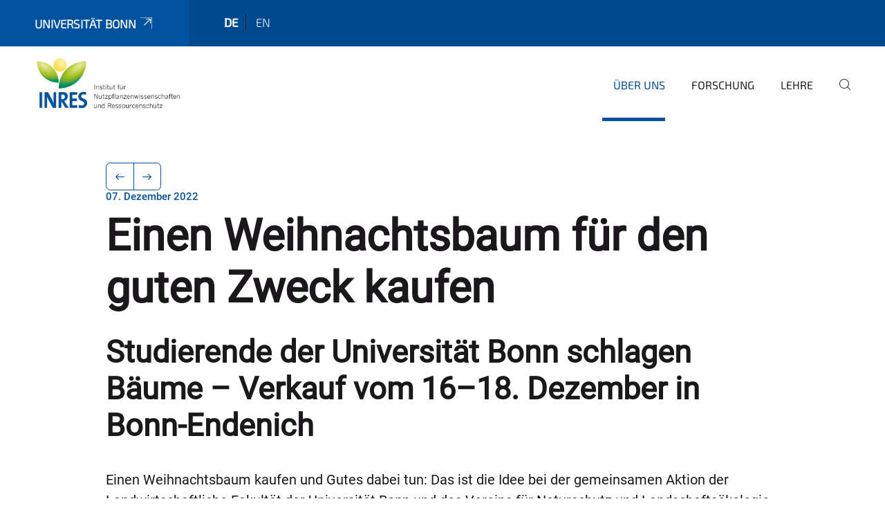

--- FILE ---
content_type: text/html;charset=utf-8
request_url: https://www.inres.uni-bonn.de/de/inres/nachrichten/einen-weihnachtsbaum-fuer-den-guten-zweck-kaufen
body_size: 6547
content:
<!DOCTYPE html>
<html xmlns="http://www.w3.org/1999/xhtml" lang="de" xml:lang="de">
<head><meta http-equiv="Content-Type" content="text/html; charset=UTF-8" /><link data-head-resource="1" rel="stylesheet" href="/++theme++barceloneta/css/barceloneta.min.css" /><link data-head-resource="1" rel="stylesheet" type="text/css" href="/++theme++unibonn.theme/css/style.css?tag=10-12-2025_10-49-56" /><link rel="canonical" href="https://www.inres.uni-bonn.de/de/inres/nachrichten/einen-weihnachtsbaum-fuer-den-guten-zweck-kaufen" /><link rel="preload icon" type="image/vnd.microsoft.icon" href="https://www.inres.uni-bonn.de/de/favicon.ico" /><link rel="mask-icon" href="https://www.inres.uni-bonn.de/de/favicon.ico" /><link href="https://www.inres.uni-bonn.de/de/@@search" rel="search" title="Website durchsuchen" /><link data-bundle="easyform" href="https://www.inres.uni-bonn.de/++webresource++b6e63fde-4269-5984-a67a-480840700e9a/++resource++easyform.css" media="all" rel="stylesheet" type="text/css" /><link data-bundle="multilingual" href="https://www.inres.uni-bonn.de/++webresource++f30a16e6-dac4-5f5f-a036-b24364abdfc8/++resource++plone.app.multilingual.stylesheet/multilingual.css" media="all" rel="stylesheet" type="text/css" /><link data-bundle="plone-fullscreen" href="https://www.inres.uni-bonn.de/++webresource++ac83a459-aa2c-5a45-80a9-9d3e95ae0847/++plone++static/plone-fullscreen/fullscreen.css" media="all" rel="stylesheet" type="text/css" /><script async="True" data-bundle="plone-fullscreen" integrity="sha384-yAbXscL0aoE/0AkFhaGNz6d74lDy9Cz7PXfkWNqRnFm0/ewX0uoBBoyPBU5qW7Nr" src="https://www.inres.uni-bonn.de/++webresource++6aa4c841-faf5-51e8-8109-90bd97e7aa07/++plone++static/plone-fullscreen/fullscreen.js"></script><script data-bundle="plone" integrity="sha384-6Wh7fW8sei4bJMY3a6PIfr5jae6gj9dIadjpiDZBJsr9pJ5gW0bsg0IzoolcL3H0" src="https://www.inres.uni-bonn.de/++webresource++cff93eba-89cf-5661-8beb-464cc1d0cbc7/++plone++static/bundle-plone/bundle.min.js"></script><script data-head-resource="1" src="/++theme++unibonn.theme/js/libs.js?tag=10-12-2025_10-50-05"></script><script data-head-resource="1" src="/++theme++unibonn.theme/js/script.js?tag=10-12-2025_10-50-05"></script>
  <meta charset="utf-8"><meta charset="utf-8" /><meta name="twitter:card" content="summary" /><meta property="og:site_name" content="INRES" /><meta property="og:title" content="Einen Weihnachtsbaum für den guten Zweck kaufen" /><meta property="og:type" content="website" /><meta property="og:description" content="" /><meta property="og:url" content="https://www.inres.uni-bonn.de/de/inres/nachrichten/einen-weihnachtsbaum-fuer-den-guten-zweck-kaufen" /><meta property="og:image" content="https://www.inres.uni-bonn.de/++resource++plone-logo.svg" /><meta property="og:image:type" content="image/svg+xml" /><meta name="viewport" content="width=device-width, initial-scale=1.0" /><meta name="generator" content="Plone - https://plone.org/" /></meta>
  <meta http-equiv="X-UA-Compatible" content="IE=edge"><meta charset="utf-8" /><meta name="twitter:card" content="summary" /><meta property="og:site_name" content="INRES" /><meta property="og:title" content="Einen Weihnachtsbaum für den guten Zweck kaufen" /><meta property="og:type" content="website" /><meta property="og:description" content="" /><meta property="og:url" content="https://www.inres.uni-bonn.de/de/inres/nachrichten/einen-weihnachtsbaum-fuer-den-guten-zweck-kaufen" /><meta property="og:image" content="https://www.inres.uni-bonn.de/++resource++plone-logo.svg" /><meta property="og:image:type" content="image/svg+xml" /><meta name="viewport" content="width=device-width, initial-scale=1.0" /><meta name="generator" content="Plone - https://plone.org/" /></meta>
  <meta name="viewport" content="width=device-width, initial-scale=1"><meta charset="utf-8" /><meta name="twitter:card" content="summary" /><meta property="og:site_name" content="INRES" /><meta property="og:title" content="Einen Weihnachtsbaum für den guten Zweck kaufen" /><meta property="og:type" content="website" /><meta property="og:description" content="" /><meta property="og:url" content="https://www.inres.uni-bonn.de/de/inres/nachrichten/einen-weihnachtsbaum-fuer-den-guten-zweck-kaufen" /><meta property="og:image" content="https://www.inres.uni-bonn.de/++resource++plone-logo.svg" /><meta property="og:image:type" content="image/svg+xml" /><meta name="viewport" content="width=device-width, initial-scale=1.0" /><meta name="generator" content="Plone - https://plone.org/" /></meta>
  <title>Einen Weihnachtsbaum für den guten Zweck kaufen — deutsch</title>
</head>
<body id="visual-portal-wrapper" class="col-content frontend icons-on navigation-theme-navigation_default portaltype-unibonnnews section-inres site-de subsection-nachrichten subsection-nachrichten-einen-weihnachtsbaum-fuer-den-guten-zweck-kaufen template-view thumbs-on userrole-anonymous viewpermission-view view-mode is-tilepage" dir="ltr" data-base-url="https://www.inres.uni-bonn.de/de/inres/nachrichten/einen-weihnachtsbaum-fuer-den-guten-zweck-kaufen" data-view-url="https://www.inres.uni-bonn.de/de/inres/nachrichten/einen-weihnachtsbaum-fuer-den-guten-zweck-kaufen" data-portal-url="https://www.inres.uni-bonn.de" data-i18ncatalogurl="https://www.inres.uni-bonn.de/plonejsi18n" data-lazy_loading_image_scales="[{&quot;id&quot;: &quot;large&quot;, &quot;value&quot;: 768}, {&quot;id&quot;: &quot;preview&quot;, &quot;value&quot;: 400}, {&quot;id&quot;: &quot;mini&quot;, &quot;value&quot;: 200}, {&quot;id&quot;: &quot;thumb&quot;, &quot;value&quot;: 128}, {&quot;id&quot;: &quot;tile&quot;, &quot;value&quot;: 64}, {&quot;id&quot;: &quot;icon&quot;, &quot;value&quot;: 32}, {&quot;id&quot;: &quot;listing&quot;, &quot;value&quot;: 16}]" data-pat-pickadate="{&quot;date&quot;: {&quot;selectYears&quot;: 200}, &quot;time&quot;: {&quot;interval&quot;: 5 } }" data-pat-plone-modal="{&quot;actionOptions&quot;: {&quot;displayInModal&quot;: false}}"><div class="outer-wrapper">
    <div class="inner-wrapper">

      <div id="fontfamilies">
  <style>@font-face{font-family:'testfont';src: url('https://www.inres.uni-bonn.de/font-families/default-fonts/view/++widget++form.widgets.file_eot/@@download');src: url('https://www.inres.uni-bonn.de/font-families/default-fonts/view/++widget++form.widgets.file_eot/@@download') format('embedded-opentype'),url('https://www.inres.uni-bonn.de/font-families/default-fonts/view/++widget++form.widgets.file_svg/@@download') format('svg'),url('https://www.inres.uni-bonn.de/font-families/default-fonts/view/++widget++form.widgets.file_woff/@@download') format('woff'),url('https://www.inres.uni-bonn.de/font-families/default-fonts/view/++widget++form.widgets.file_ttf/@@download') format('truetype');font-weight:normal;font-style:normal;}.testfont-icon-home:before{content:"\e902";font-family:testfont}.testfont-icon-pencil:before{content:"\e905";font-family:testfont}.testfont-icon-music:before{content:"\e911";font-family:testfont}.testfont-icon-bell:before{content:"\e951";font-family:testfont}
@font-face{font-family:'uni-bonn';src: url('https://www.inres.uni-bonn.de/font-families/unibonn-fonts/view/++widget++form.widgets.file_eot/@@download');src: url('https://www.inres.uni-bonn.de/font-families/unibonn-fonts/view/++widget++form.widgets.file_eot/@@download') format('embedded-opentype'),url('https://www.inres.uni-bonn.de/font-families/unibonn-fonts/view/++widget++form.widgets.file_svg/@@download') format('svg'),url('https://www.inres.uni-bonn.de/font-families/unibonn-fonts/view/++widget++form.widgets.file_woff/@@download') format('woff'),url('https://www.inres.uni-bonn.de/font-families/unibonn-fonts/view/++widget++form.widgets.file_ttf/@@download') format('truetype');font-weight:normal;font-style:normal;}.uni-bonn-icon-arrow-down:before{content:"\e900";font-family:uni-bonn}.uni-bonn-icon-arrow-top:before{content:"\e901";font-family:uni-bonn}.uni-bonn-icon-close:before{content:"\e902";font-family:uni-bonn}.uni-bonn-icon-arrow-right:before{content:"\e903";font-family:uni-bonn}.uni-bonn-icon-arrow-left:before{content:"\e904";font-family:uni-bonn}.uni-bonn-icon-external:before{content:"\e905";font-family:uni-bonn}.uni-bonn-icon-search:before{content:"\e906";font-family:uni-bonn}.uni-bonn-icon-whatsapp-outline:before{content:"\e907";font-family:uni-bonn}.uni-bonn-icon-whatsapp:before{content:"\e908";font-family:uni-bonn}.uni-bonn-icon-youtube:before{content:"\e909";font-family:uni-bonn}.uni-bonn-icon-youtube-outline:before{content:"\e90a";font-family:uni-bonn}.uni-bonn-icon-instagram:before{content:"\e90b";font-family:uni-bonn}.uni-bonn-icon-instagram-outline:before{content:"\e90c";font-family:uni-bonn}.uni-bonn-icon-linkedin:before{content:"\e90d";font-family:uni-bonn}.uni-bonn-icon-linkedin-outline:before{content:"\e90e";font-family:uni-bonn}.uni-bonn-icon-xing:before{content:"\e90f";font-family:uni-bonn}.uni-bonn-icon-xing-outline:before{content:"\e910";font-family:uni-bonn}.uni-bonn-icon-twitter:before{content:"\e911";font-family:uni-bonn}.uni-bonn-icon-twitter-outline:before{content:"\e912";font-family:uni-bonn}.uni-bonn-icon-facebook:before{content:"\e913";font-family:uni-bonn}.uni-bonn-icon-facebook-outline:before{content:"\e914";font-family:uni-bonn}.uni-bonn-icon-navigation:before{content:"\e915";font-family:uni-bonn}.uni-bonn-icon-phone-book:before{content:"\e917";font-family:uni-bonn}.uni-bonn-icon-information:before{content:"\e918";font-family:uni-bonn}.uni-bonn-icon-checkbox:before{content:"\e919";font-family:uni-bonn}.uni-bonn-icon-filter-kachel:before{content:"\e91a";font-family:uni-bonn}.uni-bonn-icon-filter:before{content:"\e91b";font-family:uni-bonn}.uni-bonn-icon-filter-liste:before{content:"\e91c";font-family:uni-bonn}.uni-bonn-icon-delete:before{content:"\e91d";font-family:uni-bonn}.uni-bonn-icon-filter-liste-inaktiv:before{content:"\e91e";font-family:uni-bonn}.uni-bonn-icon-cheackbox-aktiv:before{content:"\e91f";font-family:uni-bonn}.uni-bonn-icon-filter-kachel-aktiv:before{content:"\e920";font-family:uni-bonn}.uni-bonn-icon-event:before{content:"\e921";font-family:uni-bonn}.uni-bonn-icon-video:before{content:"\e922";font-family:uni-bonn}.uni-bonn-icon-phone:before{content:"\e923";font-family:uni-bonn}.uni-bonn-icon-fax:before{content:"\e924";font-family:uni-bonn}.uni-bonn-icon-link:before{content:"\e925";font-family:uni-bonn}.uni-bonn-icon-download:before{content:"\e926";font-family:uni-bonn}.uni-bonn-icon-print:before{content:"\e927";font-family:uni-bonn}.uni-bonn-icon-x:before{content:"\e928";font-family:uni-bonn}.uni-bonn-icon-x-outline:before{content:"\e929";font-family:uni-bonn}.uni-bonn-icon-bluesky:before{content:"\e92a";font-family:uni-bonn}.uni-bonn-icon-bluesky-outline:before{content:"\e92b";font-family:uni-bonn}.uni-bonn-icon-location-1:before{content:"\e916";font-family:uni-bonn}.uni-bonn-icon-mastodon:before{content:"\e92c";font-family:uni-bonn}.uni-bonn-icon-mastodon-outline:before{content:"\e92d";font-family:uni-bonn}
@font-face{font-family:'Uni-Bonn-official';src: url('https://www.inres.uni-bonn.de/font-families/uni-bonn-official/view/++widget++form.widgets.file_eot/@@download');src: url('https://www.inres.uni-bonn.de/font-families/uni-bonn-official/view/++widget++form.widgets.file_eot/@@download') format('embedded-opentype'),url('https://www.inres.uni-bonn.de/font-families/uni-bonn-official/view/++widget++form.widgets.file_svg/@@download') format('svg'),url('https://www.inres.uni-bonn.de/font-families/uni-bonn-official/view/++widget++form.widgets.file_woff/@@download') format('woff'),url('https://www.inres.uni-bonn.de/font-families/uni-bonn-official/view/++widget++form.widgets.file_ttf/@@download') format('truetype');font-weight:normal;font-style:normal;}.Uni-Bonn-official-icon-fakten-zahlen:before{content:"\e900";font-family:Uni-Bonn-official}.Uni-Bonn-official-icon-forschung:before{content:"\e901";font-family:Uni-Bonn-official}.Uni-Bonn-official-icon-informationen:before{content:"\e902";font-family:Uni-Bonn-official}.Uni-Bonn-official-icon-orientierung:before{content:"\e903";font-family:Uni-Bonn-official}.Uni-Bonn-official-icon-transfer:before{content:"\e904";font-family:Uni-Bonn-official}.Uni-Bonn-official-icon-promotion:before{content:"\e905";font-family:Uni-Bonn-official}.Uni-Bonn-official-icon-hochschulsport:before{content:"\e906";font-family:Uni-Bonn-official}.Uni-Bonn-official-icon-it:before{content:"\e907";font-family:Uni-Bonn-official}.Uni-Bonn-official-icon-argelander:before{content:"\e908";font-family:Uni-Bonn-official}.Uni-Bonn-official-icon-diversity:before{content:"\e909";font-family:Uni-Bonn-official}.Uni-Bonn-official-icon-sprache:before{content:"\e90a";font-family:Uni-Bonn-official}.Uni-Bonn-official-icon-veranstaltung:before{content:"\e90b";font-family:Uni-Bonn-official}.Uni-Bonn-official-icon-studieren:before{content:"\e90c";font-family:Uni-Bonn-official}.Uni-Bonn-official-icon-ranking:before{content:"\e90d";font-family:Uni-Bonn-official}.Uni-Bonn-official-icon-beratung:before{content:"\e90e";font-family:Uni-Bonn-official}.Uni-Bonn-official-icon-foerderung:before{content:"\e90f";font-family:Uni-Bonn-official}.Uni-Bonn-official-icon-qualitaetssicherung:before{content:"\e910";font-family:Uni-Bonn-official}.Uni-Bonn-official-icon-lernplattform:before{content:"\e911";font-family:Uni-Bonn-official}.Uni-Bonn-official-icon-alumni:before{content:"\e912";font-family:Uni-Bonn-official}.Uni-Bonn-official-icon-postdocs:before{content:"\e913";font-family:Uni-Bonn-official}.Uni-Bonn-official-icon-strategie:before{content:"\e914";font-family:Uni-Bonn-official}.Uni-Bonn-official-icon-lehre:before{content:"\e91c";font-family:Uni-Bonn-official}.Uni-Bonn-official-icon-exellenz:before{content:"\e91d";font-family:Uni-Bonn-official}.Uni-Bonn-official-icon-multiplikatoren:before{content:"\e91e";font-family:Uni-Bonn-official}.Uni-Bonn-official-icon-kontakt:before{content:"\e91f";font-family:Uni-Bonn-official}.Uni-Bonn-official-icon-ort:before{content:"\e920";font-family:Uni-Bonn-official}.Uni-Bonn-official-icon-international:before{content:"\e921";font-family:Uni-Bonn-official}.Uni-Bonn-official-icon-sprechstunde:before{content:"\e922";font-family:Uni-Bonn-official}.Uni-Bonn-official-icon-fortbildung:before{content:"\e923";font-family:Uni-Bonn-official}.Uni-Bonn-official-icon-bibliothek:before{content:"\e924";font-family:Uni-Bonn-official}.Uni-Bonn-official-icon-oeffnungszeiten:before{content:"\e925";font-family:Uni-Bonn-official}.Uni-Bonn-official-icon-auszeichnungen:before{content:"\e926";font-family:Uni-Bonn-official}.Uni-Bonn-official-icon-unie915:before{content:"\e915";font-family:Uni-Bonn-official}.Uni-Bonn-official-icon-unie916:before{content:"\e916";font-family:Uni-Bonn-official}.Uni-Bonn-official-icon-unie917:before{content:"\e917";font-family:Uni-Bonn-official}.Uni-Bonn-official-icon-unie918:before{content:"\e918";font-family:Uni-Bonn-official}.Uni-Bonn-official-icon-unie919:before{content:"\e919";font-family:Uni-Bonn-official}.Uni-Bonn-official-icon-unie91a:before{content:"\e91a";font-family:Uni-Bonn-official}.Uni-Bonn-official-icon-unie91b:before{content:"\e91b";font-family:Uni-Bonn-official}.Uni-Bonn-official-icon-transfer-puzzle:before{content:"\e927";font-family:Uni-Bonn-official}.Uni-Bonn-official-icon-transfer-arrow:before{content:"\e928";font-family:Uni-Bonn-official}
@font-face{font-family:'inres';src: url('https://www.inres.uni-bonn.de/font-families/inres/view/++widget++form.widgets.file_eot/@@download');src: url('https://www.inres.uni-bonn.de/font-families/inres/view/++widget++form.widgets.file_eot/@@download') format('embedded-opentype'),url('https://www.inres.uni-bonn.de/font-families/inres/view/++widget++form.widgets.file_svg/@@download') format('svg'),url('https://www.inres.uni-bonn.de/font-families/inres/view/++widget++form.widgets.file_woff/@@download') format('woff'),url('https://www.inres.uni-bonn.de/font-families/inres/view/++widget++form.widgets.file_ttf/@@download') format('truetype'),url('https://www.inres.uni-bonn.de/font-families/inres/view/++widget++form.widgets.file_woff2/@@download') format('woff2');font-weight:normal;font-style:normal;}.inres-icon-leaf:before{content:"\e800";font-family:inres}.inres-icon-news:before{content:"\e802";font-family:inres}.inres-icon-puzzle-outline:before{content:"\e804";font-family:inres}.inres-icon-cloud-sun-1:before{content:"\e805";font-family:inres}.inres-icon-flight:before{content:"\e80a";font-family:inres}.inres-icon-address:before{content:"\e80d";font-family:inres}.inres-icon-garden:before{content:"\e81a";font-family:inres}.inres-icon-warehouse:before{content:"\e840";font-family:inres}.inres-icon-beaker:before{content:"\f0c3";font-family:inres}.inres-icon-bug:before{content:"\f188";font-family:inres}.inres-icon-pagelines:before{content:"\f18c";font-family:inres}.inres-icon-bank:before{content:"\f19c";font-family:inres}.inres-icon-graduation-cap:before{content:"\f19d";font-family:inres}.inres-icon-cab:before{content:"\f1b9";font-family:inres}.inres-icon-tree:before{content:"\f1bb";font-family:inres}.inres-icon-eyedropper:before{content:"\f1fb";font-family:inres}.inres-icon-bicycle:before{content:"\f206";font-family:inres}.inres-icon-train:before{content:"\f238";font-family:inres}.inres-icon-universal-access:before{content:"\f29a";font-family:inres}.inres-icon-handshake-o:before{content:"\f2b5";font-family:inres}</style>
</div>
      

      <div id="unibonn-topbar" class="unibonn-institute-topbar ">
    <div class="container">
        <div class="row">
            <div class="col-md-9" id="topbar-left-wrapper">
                <div id="unibonn-institute-portalname">
                    
                        
                        <p id="unibonn-title"><a href="https://www.uni-bonn.de">Universität Bonn</a></p>
                    
                    
                </div>
                <div id="language-selector">
                    
  <ul class="languageselector">
    
      <li class="currentLanguage  language-de">
        <a href="https://www.inres.uni-bonn.de/@@multilingual-selector/657e868737a7479b99f72d2431eb6293/de?set_language=de" title="Deutsch">
          
          de
        </a>
      </li>
    
      <li class=" language-en">
        <a href="https://www.inres.uni-bonn.de/@@multilingual-selector/657e868737a7479b99f72d2431eb6293/en?set_language=en" title="English">
          
          en
        </a>
      </li>
    
  </ul>


                </div>
            </div>
            <div class="col-md-3" id="topbar-right-wrapper">
                
  

            </div>
        </div>
    </div>
</div>

      <header id="company-header" class="unibonn">

    <div class="header-template-0 header-image-size-1">
      <div class="container">
        <div id="company-topbar" class="container ">
          
  <div id="company-logo">
    
      <a class="portal-logo logo_desktop" href="https://www.inres.uni-bonn.de/de" title="INRES">
        <img alt="INRES" title="INRES" src="https://www.inres.uni-bonn.de/de/@@logo?logo_type=logo_desktop" />
      </a>
    
      <a class="portal-logo logo_mobile" href="https://www.inres.uni-bonn.de/de" title="INRES">
        <img alt="INRES" title="INRES" src="https://www.inres.uni-bonn.de/de/@@logo?logo_type=logo_mobile" />
      </a>
    
      <a class="portal-logo logo_mobile_navigation" href="https://www.inres.uni-bonn.de/de" title="INRES">
        <img alt="INRES" title="INRES" src="https://www.inres.uni-bonn.de/de/++theme++unibonn.theme/images/logos/logo_mobile_navigation.svg" />
      </a>
    
  </div>

          
  <div class="language-selector-container">
    <div class="language-selector">
      
        <div>
          <span class="text">de</span>
          <span class="icon interaktiv-icon-basetilestheme-arrow-top"></span>
        </div>
      
        
      
      <ul class="lang-dropdown">
        <li class="selected">
          <a href="https://www.inres.uni-bonn.de/@@multilingual-selector/657e868737a7479b99f72d2431eb6293/de?set_language=de">de</a>
        </li>
        <li class="">
          <a href="https://www.inres.uni-bonn.de/@@multilingual-selector/657e868737a7479b99f72d2431eb6293/en?set_language=en">en</a>
        </li>
      </ul>
    </div>
  </div>

          <div id="navigation-overlay"></div>
          

  <div class="sidenavigation-links">
    <button id="toggle-navigation" class="sidenavigation-link" aria-label="Toggle Navigation">
      <i class="icon-unibonn-navigation"></i>
    </button>
    
  </div>

  
    <div id="company-navigation-main" class="desktop">
      <nav class="main-navigation">
        
  <ul class="main-navigation-sections">
    
      <li class="section-0 in-path has-subsections">
        <a class="has-subsections" href="https://www.inres.uni-bonn.de/de/inres" data-uid="cb6fc5ebd2a248d7b16da2de4c388440">
          Über uns
        </a>
      </li>
    
      <li class="section-0 has-subsections">
        <a class="has-subsections" href="https://www.inres.uni-bonn.de/de/forschung" data-uid="53051148841c4665acba788bde9f9d60">
          Forschung
        </a>
      </li>
    
      <li class="section-0">
        <a class="" href="https://www.inres.uni-bonn.de/de/lehre" data-uid="8820d3533ff14bdf974ad9615f622750">
          Lehre
        </a>
      </li>
    
    
        <li class="search">
          <a href="https://www.inres.uni-bonn.de/de/search" title="suchen">
            <i class="icon-unibonn icon-unibonn-search"></i>
          </a>
        </li>
    
  </ul>

      </nav>
    </div>

    <div id="company-navigation" class="menu">
      <button class="close-navigation-menu close-desktop-navigation" aria-label="schließen">
        <i class="icon-unibonn-close"></i>
      </button>

      <div id="navigation-menu-header">
        
          <a class="portal-logo logo_mobile_menu" href="https://www.inres.uni-bonn.de/de" title="INRES">
            <img alt="INRES" title="INRES" src="https://www.inres.uni-bonn.de/de/++theme++unibonn.theme/images/logos/logo_mobile_navigation.svg" />
          </a>
        

        <ul class="navigation-menu-header-actions">
          
            <li>
              <a class="open-search" href="https://www.inres.uni-bonn.de/de/search" title="suchen">
                <i class="icon-unibonn icon-unibonn-search"></i>
              </a>
            </li>
          
          <li>
            <a class="close-navigation-menu" id="close-navigation" title="schließen">
              <i class="icon-unibonn-navigation"></i>
            </a>
          </li>
        </ul>
      </div>

      <div class="searchbar">
        <form action="https://www.inres.uni-bonn.de/de/search">
          <button class="start-search" aria-label="Start Search"><i class="left icon-unibonn icon-unibonn-search"></i>
          </button>
          <input class="search-input" type="text" name="SearchableText" aria-label="Search" />
          <button class="clear-search" aria-label="Clear Search"><i class="icon-unibonn icon-unibonn-close"></i>
          </button>
        </form>
      </div>

      <nav class="main-navigation">
        <div class="navigation-level">
          <div class="spinner" style="display: block"></div>
        </div>
      </nav>

    </div>
  

        </div>
      </div>
      
  

    </div>

  </header>

      <div id="anchors"></div>

      <div id="company-content" class="container-fluid main-content-wrapper">
        <div class="row status-message-row set-max-width">
          <aside id="global_statusmessage" class="container">
      

      <div>
      </div>
    </aside>
        </div>
        <nav class="breadcrumbs"></nav>
        <main id="main-container" class="row">
          <div id="column1-container"></div>
          <div class="col-xs-12 col-sm-12 no-padding">
              <article id="content">

            

              <header>

                <div id="viewlet-above-content-title">
</div>

                
  
    <nav class="pagination-wrapper">
      <ul class="pagination">
        <li class="previous page-item">
          <a class="page-link" title="Zur vorherigen Seite navigieren" href="https://www.inres.uni-bonn.de/de/inres/nachrichten/schoene-bescherung-fuer-die-aussenlabore-der-landwirtschaftlichen-fakultaet">
            <span class="arrow"></span>
          </a>
        </li>
        <li class="next page-item">
          <a class="page-link" title="Zur nächsten Seite navigieren" href="https://www.inres.uni-bonn.de/de/inres/nachrichten/fakultaetspreis-der-theodor-brinkmann-stiftung-fuer-das-beste-materarbeits-konzept">
            <span class="arrow"></span>
          </a>
        </li>
      </ul>
    </nav>

    
      <span id="news-timestamp">07. Dezember 2022</span>
    
    <h1 id="news-title">
      <span class="long">Einen Weihnachtsbaum für den guten Zweck kaufen</span>
      <span class="short">Einen Weihnachtsbaum für den guten Zweck kaufen</span>
    </h1>
    <h2 id="news-subtitle">
      <span>Studierende der Universität Bonn schlagen Bäume – Verkauf vom 16–18. Dezember in Bonn-Endenich</span>
    </h2>
  


                <div id="viewlet-below-content-title"><section id="section-byline">

  

  
    
  

</section></div>

                
  
    <div id="news-description"><p>Einen Weihnachtsbaum kaufen und Gutes dabei tun: Das ist die Idee bei der gemeinsamen Aktion der Landwirtschaftliche Fakultät der Universität Bonn und des Vereins für Naturschutz und Landschaftsökologie e.V, die auch in diesem Jahr wieder zahlreiche Fichten und Kiefern für das weihnachtliche Wohnzimmer in verschiedenen Größen abgeben.</p></div>
  


                <div id="viewlet-below-content-description"></div>

              </header>

              <div id="viewlet-above-content-body"></div>

              <div id="content-core">
                
  

    
    
      <div id="news-leadimage">
        <img src="https://www.inres.uni-bonn.de/de/inres/nachrichten/einen-weihnachtsbaum-fuer-den-guten-zweck-kaufen/leadimagesize-1/@@images/image/leadimagesize" title="Kohlendioxidfreier Transport" alt="Kohlendioxidfreier Transport" height="600" width="800" />
        <div class="sub">
          <div>
              <span class="description">
                Kohlendioxidfreier Transport
                   - Weihnachtsbaum-Transport mit dem Lastenrad
              </span>
            <small class="copyright">© Valeska Zepp</small>
          </div>
          <div>
            <span id="download-images">Alle Bilder in Originalgröße herunterladen</span>
            <small class="disposal-notice">Der Abdruck im Zusammenhang mit der Nachricht ist kostenlos, dabei ist der angegebene Bildautor zu nennen.</small>
          </div>
        </div>
      </div>
    
    <form method="POST" style="display: none">
      <button type="submit" name="download_images"></button>
    <div id="formfield-form-wigdet-unibonn-user-id" class="mb-3 field fieldname-form.wigdet.unibonn-user-id wigdet-mode-input empty" data-fieldname="form.wigdet.unibonn-user-id">
                      <label class="form-label" for="formfield-form-wigdet-unibonn-user-id">
                        UniID
                        <span class="required-field" title="Erforderlich"></span>
                      </label>
                      <input class="form-control text-wigdet required-field protectedemail-field" id="form-wigdet-uni-email" name="form.wigdet.uni-email" type="text" value="" placeholder="+49 69 1234 4678" />
                      <em class="invalid-feedback">Bitte füllen Sie dieses Feld mit dem im Platzhalter angegebenen Beispielformat aus.</em>
                      <div class="form-text">Die Telefonnummer wird gemäß der DSGVO verarbeitet.</div>
                    </div>
                <div style="display: none"><input name="tigger" type="text" value="" /><input type="text" name="unibonn_t" value="z1a9FJaRH4HG" data-version="2.0" />
                        </div></form>

    
      <div class="text-content">
        <div><p>Die Bäume stammen aus der Eifel und dem Ahrtal und werden von Studierenden geschlagen. Dadurch soll einheimischen Pflanzen und Tieren wieder mehr Raum zur Ausbreitung geben werden. Zahlreiche Bereiche konnten auf diese Weise in den letzten Jahren renaturiert und der naturnahe Waldumbau gefördert werden.</p>
<p>Die gefällten Bäume werden von Freitag, 16. Dezember 2022, bis Sonntag, 18. Dezember 2022, jeweils von 11 bis 16 Uhr am Institut für Nutzpflanzenwissenschaften und Ressourcenschutz (INRES), Lehrstuhl für Agrarökologie und Organischer Landbau (Auf dem Hügel 6, 53121 Bonn) verkauft.</p>
<p>Bei dieser Aktion werden Spenden gesammelt, die für Naturschutz und soziale Zwecke zur Verfügung stehen. Dazu gehören in diesem Jahr etwa die <a data-linktype="external" href="https://bonner-tafel.de/" target="_self" title="">Bonner Tafel</a>, der <a data-linktype="external" href="https://familienkreis-bonn.de/" target="_self" title="">Familienkreis Bonn</a>, die <a data-linktype="external" href="https://lengsdorfer-bachfreunde.de/" target="_self" title="">Lengsdorfer Bachfreunde</a>, die <a data-linktype="external" href="https://mozaic-romania.org/" target="_self" title="">Asociatia Mozaic aus Rumänien</a>. Ein Viertel der Spendengelder steht jedes Jahr für Projekte in der Eifel zur Verfügung, um auch dort Gutes zu bewirken, wo die Bäume herkommen. Die vergangene Aktion brachte rund 16.000 Euro an Spendengeldern ein.</p>
<p>Einen besonderen Service bietet die <a data-linktype="external" href="https://www.bolle-bonn.de)/" target="_self" title="">Bonner Initiative Bolle</a> und transportiert gegen eine Spende die gekaufte Weihnachtsbaum auf Wunsch mit Fahrrad und Lastenanhängern CO2-frei direkt nach Hause.</p>
<p>Aktuelles zur Weihnachtsbaumaktion im Internet unter <a data-linktype="external" href="https://www.nala-ev.org/weihnachtsbaumaktion" target="_self" title="">https://www.nala-ev.org/weihnachtsbaumaktion</a>.</p></div>
      </div>

      
    

    

    <div id="news-contact-files">
      <div class="wrapper">
        <label>Weitere Angebote</label>
        <div class="info-content"><p>Neben den Weihnachtsbäumen werden auch die Produkte der Imkerei der Universität, Biokartoffeln vom Wiesengut und Äpfel und Birnen vom Campus Klein-Altendorf an einem Stand angeboten. Die Biologische Station Bonn/Rhein Erft verkauft Apfelsaft von Streuobstwiesen und Samentütchen.</p></div>
      </div>
      
      
      
      
    </div>

    <nav class="pagination-wrapper">
      <ul class="pagination">
        <li class="previous page-item">
          <a class="page-link" title="Zur vorherigen Seite navigieren" href="https://www.inres.uni-bonn.de/de/inres/nachrichten/schoene-bescherung-fuer-die-aussenlabore-der-landwirtschaftlichen-fakultaet">
            <span class="arrow"></span>
          </a>
        </li>
        <li class="next page-item">
          <a class="page-link" title="Zur nächsten Seite navigieren" href="https://www.inres.uni-bonn.de/de/inres/nachrichten/fakultaetspreis-der-theodor-brinkmann-stiftung-fuer-das-beste-materarbeits-konzept">
            <span class="arrow"></span>
          </a>
        </li>
      </ul>
    </nav>
    <div class="col-md-12">
      

      <!-- Navigation -->



    
    </div>

  

              </div>

              <div id="viewlet-below-content-body">


</div>

            
            <footer>
              <div id="viewlet-below-content">
</div>
            </footer>
          </article>
          </div>
          <div id="column2-container"></div>
        </main>
      </div>

      <div id="spinner">
        <div class="spinner-box">
          Wird geladen
        </div>
        <div class="loader">
          <span></span>
          <span></span>
          <span></span>
          <span></span>
        </div>
      </div>
      

      <footer id="company-footer" class="unibonn">
        
        
        
  <div id="upper-footer">
    <div class="container">
      <div class="row">
        <div class="col-md-6">
          
          <br />
          
        </div>

        <div class="col-sm-6 col-md-6">
          
          <div class="clear"></div>
          <div class="social-media">
            
          </div>
        </div>
      </div>
    </div>
  </div>

  <div id="lower-footer">
    <div class="container">
      <div class="row">
        <div class="col-md-6">
          <span class="company-name">
            Institut für Nutzpflanzenwissenschaften und Ressourcenschutz
          </span>
          
        </div>
        <div class="col-md-6">
          <div class="site-actions">
            
              <a href="https://www.inres.uni-bonn.de/de/impressum">Impressum</a>
            
              <a href="https://www.inres.uni-bonn.de/de/datenschutzerklaerung">Datenschutzerklärung</a>
            
              <a href="https://www.chancengerechtigkeit.uni-bonn.de/de/barrierefreiheit?form.widgets.betroffene_seite__url_=https%3A%2F%2Fwww.inres.uni-bonn.de%2Fde%2Finres%2Fnachrichten%2Feinen-weihnachtsbaum-fuer-den-guten-zweck-kaufen">Barrierefreiheit</a>
            
          </div>
        </div>
      </div>
    </div>
  </div>


      </footer>

    </div>
  </div><div id="unibonn-scripts"></div></body>
</html>